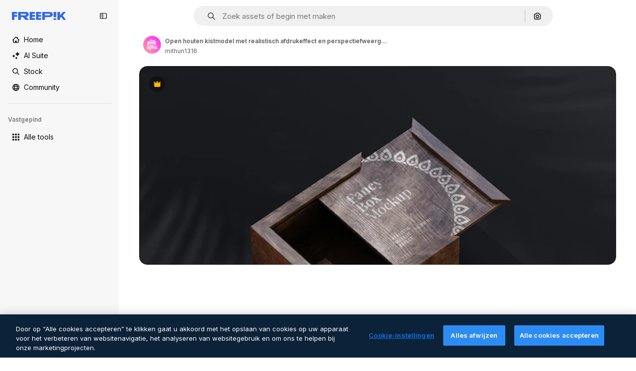

--- FILE ---
content_type: text/javascript
request_url: https://static.cdnpk.net/_next/static/chunks/1821-86e6d9bfc52197b5.js
body_size: 3573
content:
!function(){try{var e="undefined"!=typeof window?window:"undefined"!=typeof global?global:"undefined"!=typeof self?self:{},t=(new e.Error).stack;t&&(e._sentryDebugIds=e._sentryDebugIds||{},e._sentryDebugIds[t]="cb1c604f-71a7-4759-85be-46bb05b83914",e._sentryDebugIdIdentifier="sentry-dbid-cb1c604f-71a7-4759-85be-46bb05b83914")}catch(e){}}();"use strict";(self.webpackChunk_N_E=self.webpackChunk_N_E||[]).push([[1821],{48448:function(e,t,n){n.d(t,{$:function(){return r}});let r=()=>!1},24278:function(e,t,n){n.d(t,{rW:function(){return r.r},ph:function(){return o.p},tc:function(){return a},Dt:function(){return s},hv:function(){return p.h},fg:function(){return d.f},Zh:function(){return f.Z},m6:function(){return m.m}});var r=n(19382),o=n(6583),l=n(52983),i=n(93357);let a=()=>{let{showingAttribution:e,showAttribution:t,hideAttribution:n}=(0,l.useContext)(i.l);return{showingAttribution:e,showAttribution:t,hideAttribution:n}};var u=n(7616),c=n(18547);let s=e=>(0,u.Dv)((0,c.a)(e));var p=n(71597);n(59853),n(49558),n(55287),n(18444),n(91394),n(87420);var d=n(11011),f=n(95797),m=n(55858)},19382:function(e,t,n){n.d(t,{r:function(){return l}});var r=n(52983),o=n(6583);let l=()=>{let{fileTypes:e}=(0,o.p)();return(0,r.useMemo)(()=>{let t=[];return e&&Object.keys(e).forEach(n=>{var r,o;null===(o=e[n])||void 0===o||null===(r=o.items)||void 0===r||r.forEach(r=>{var o;return t.push({format:n,total:Number(null===(o=e[n])||void 0===o?void 0:o.total),...r})})}),t},[e])}},71597:function(e,t,n){n.d(t,{h:function(){return a}});var r=n(52983),o=n(6583);let l={photo:"Photo",vector:"Vector",psd:"PSD",ai:"AI Image",icon:"Icon",template:"Template",mockup:"Mockup"},i={photo:"photos",vector:"vectors",psd:"psd",ai:"ai_images",icon:"icons",template:"vectors_templates",mockup:"psds_mockups"},a=e=>{let{regularType:t,isAIGenerated:n,isEditableInMockup:a,isEditableInWepik:u}=(0,o.p)();return(0,r.useMemo)(()=>{let r=null!=t?t:null==e?void 0:e.type;return(n||(null==e?void 0:e.isAIGenerated))&&(r="ai"),(a||(null==e?void 0:e.isEditableInMockup))&&(r="mockup"),(u||(null==e?void 0:e.isEditableInWepik))&&(r="template"),{contentGroup:i[r],contentTitle:l[r]}},[t,e,n,a,u])}},11011:function(e,t,n){n.d(t,{f:function(){return a}});var r=n(52983),o=n(6583);let l={sm:.5,md:.75,lg:1},i=e=>{let{width:t,height:n}=e;return t>n?{width:2e3,height:2e3/(t/n)}:{width:2e3/(n/t),height:2e3}},a=e=>{let{dimensions:{width:t,height:n}}=(0,o.p)();return(0,r.useMemo)(()=>{if("original"===e)return{width:t,height:n};let r=i({width:t,height:n});return{width:Math.round(r.width*l[e]),height:Math.round(r.height*l[e])}},[n,e,t])}},95797:function(e,t,n){n.d(t,{Z:function(){return c}});var r=n(7616),o=n(48448),l=n(45591),i=n(44932),a=n(83481),u=n(26140);let c=e=>{let{itemId:t,isModal:n,previewUrlParams:c,action:s}=e,p=(0,l.oL)(),d=(0,u.Q)(),f=(0,r.b9)(i.G4),m=(0,r.b9)(i.Db),b=(0,o.$)(),g=(0,a.Q)();return e=>{!e.shiftKey&&!e.ctrlKey&&!e.altKey&&(g(),!b&&n&&d&&(f(null!=c?c:null),m(null!=s?s:null),p(t,d.items,"regular")))}}},55858:function(e,t,n){n.d(t,{m:function(){return i}});var r=n(8147);let o=()=>{var e;let t=(0,r.H)();return null==t?void 0:null===(e=t.permissions)||void 0===e?void 0:e.canEditMockups},l=()=>{var e;let t=(0,r.H)();return null==t?void 0:null===(e=t.permissions)||void 0===e?void 0:e.canEditTemplates},i=e=>{let t=o(),n=l();return!e||!!(t||n)}},61821:function(e,t,n){n.d(t,{AD:function(){return r.AD},Dt:function(){return o.Dt},KK:function(){return r.KK},Zh:function(){return o.Zh},_D:function(){return i._},a5:function(){return r.a5},en:function(){return r.en},fg:function(){return o.fg},hv:function(){return o.hv},ph:function(){return o.ph},rW:function(){return o.rW},tc:function(){return l.t}});var r=n(7526),o=n(24278),l=n(77604),i=n(93357);n(56879)},77604:function(e,t,n){n.d(t,{t:function(){return _}});var r=n(32950),o=n(62317),l=n(7526);let i=e=>Array.isArray(e),a=["locale","sort","page","term","slug","img"],u=["category","peopleRange","style"],c=["color","license","type","author"],s=["hasPrompt","quickEdit","freepikChoice"],p=["tool","orientation","fileType","peopleAge","peopleGender","peopleEthnicity"],d=["format"],f={sort:"order",type:"content_type",people:"filters[people]",peopleRange:"filters[people][number]",style:"filters[vector][style]",hasPrompt:"[ai-generated][has_prompt]",quickEdit:"[quick-edit]",freepikChoice:"[choice]",aiGenerated:"filters[ai-generated]",tool:"[ai-generated][tool]",orientation:"[orientation]",fileType:"[vector][type]",peopleAge:"[people][age]",peopleGender:"[people][gender]",peopleEthnicity:"[people][ethnicity]"},m={fileType:{vector:o.qQ,illustration:o.qQ,psd:o.bJ,photo:o.RU}},b=e=>f[e]||e,g=(e,t)=>d.includes(e)?"":"term"===e?"".concat(e,"=").concat(encodeURIComponent(t.toString())):e===r.FILTERS_NAMES.fromQuery?"enable-next-search=0":a.includes(e)||u.includes(e)?"".concat(b(e),"=").concat(t):c.includes(e)?"mockup"==t?"filters[".concat(b(e),"]=psd&filters[production-lines]=").concat(l.MU):"template"==t?"filters[".concat(b(e),"]=template&filters[production-lines]=").concat(l.Xj):"filters[".concat(b(e),"]=").concat(t):s.includes(e)?"filters".concat(b(e),"=1"):"".concat(b(e),"[").concat(t,"]=1"),h=(e,t,n)=>{e[n]=e[n]?"".concat(e[n],",").concat(t):t},z=e=>0===e.length?[]:["filters[any][type]=".concat(e.join(","))],v=(e,t,n)=>{let r=t[e];return r?"fileType"===e?y(r,n):["filters".concat(b(e),"=").concat(r)]:[]},y=(e,t)=>{var n;let r=null===(n=t.find(e=>e.includes("content_type")))||void 0===n?void 0:n.split("=")[1],o=e.split(",");if(!r||"illustration"===r)return z(o);let l=m.fileType[r];if(!l)return[];let i=o.filter(e=>l.includes(e));return 0===i.length?[]:["filters[".concat(r,"][type]=").concat(i.join(","))]},_=function(){for(var e=arguments.length,t=Array(e),n=0;n<e;n++)t[n]=arguments[n];let r=[],o={};t.forEach(e=>{i(e)?e.forEach(e=>{let[t,n]=e;p.includes(t)?h(o,n,t):(null==n?void 0:n.length)>0&&r.push(g(t,n))}):"string"==typeof e?r.concat(e.split("&")):Object.entries(e).forEach(e=>{let[t,n]=e;("number"==typeof n||n.length>0)&&r.push(g(t,n))})});let l=p.map(e=>v(e,o,r)).flat(),a=Array.from(new Set([...r,...l])).sort((e,t)=>e.localeCompare(t)).join("&");return a.startsWith("&")?a.slice(1):a}},56879:function(e,t,n){n.d(t,{nj:function(){return d},ru:function(){return f}});var r=n(1850);let o=r.z.enum(["photo","vector","psd","icon","template","mockup","ai"]),l=r.z.object({id:r.z.number().int().nullable(),name:r.z.string().nullable(),slug:r.z.string(),avatar:r.z.string(),assets:r.z.number().int()}).transform(e=>{let{id:t,name:n,...r}=e;return{id:t||0,name:n||"",...r}}),i=r.z.object({width:r.z.number(),height:r.z.number()}).extend({url:r.z.string()}),a=r.z.object({slug:r.z.string(),name:r.z.string(),url:r.z.string().optional().nullable()}),u=r.z.array(a).nullable(),c=r.z.object({description:r.z.string().optional().nullable(),term:r.z.string(),original_term_results:r.z.number()}).transform(e=>{let{original_term_results:t,...n}=e;return{originalTermResults:t,...n}});r.z.string().min(4).transform((e,t)=>{try{let t=e.match(/_([^_]+)\.htm/);if(!t)throw Error("ID could not be extracted from code");let n=t[1];return r.z.coerce.number().parse(n)}catch(e){return t.addIssue({code:r.z.ZodIssueCode.custom,message:"ID could not be extracted from code"}),r.z.NEVER}});let s=r.z.object({id:r.z.number(),name:r.z.string(),slug:r.z.string(),url:r.z.string(),premium:r.z.boolean(),new:r.z.boolean(),is_ai_generated:r.z.boolean(),has_prompt:r.z.boolean(),is_editable_in_wepik:r.z.boolean().optional(),is_editable_in_mockup:r.z.boolean().optional().nullable(),type:o,author:l,preview:i,pixel:r.z.string().nullable().optional(),top_search_expressions:u.optional(),prompt:r.z.string().optional().nullable(),eyem_author:r.z.string().optional().nullable()}),p=r.z.object({name:r.z.string()}),d=s.transform(e=>{let{has_prompt:t,is_ai_generated:n,is_editable_in_wepik:r,top_search_expressions:o,is_editable_in_mockup:l,...i}=e;return{hasPrompt:t,isAIGenerated:n,isEditableInWepik:r||!1,...o&&{topSearchExpressions:o},isEditableInMockup:l||!1,...i}}),f=r.z.enum(["jpg","png","svg","psd","ai","eps","atn","zip","fonts","resources","3d-render"]),m=r.z.object({id:r.z.number().optional(),size:r.z.number(),name:r.z.string().optional(),colorspace:r.z.string().optional(),is_remove_bg:r.z.boolean().optional()}).transform(e=>{let{is_remove_bg:t,...n}=e;return{...t&&{isRemoveBg:t},...n}}),b=r.z.object({total:r.z.number(),items:r.z.array(m)});r.z.record(f,b);let g=r.z.object({current_page:r.z.number(),per_page:r.z.number(),last_page:r.z.number(),total:r.z.number()}).transform(e=>{let{last_page:t,current_page:n,per_page:r,...o}=e;return{...o,lastPage:t,currentPage:n,perPage:r}});r.z.object({data:r.z.array(d),meta:r.z.object({pagination:g,related_collections_total:r.z.number(),related_terms:u,tracking_code:r.z.string(),next_search:c.nullable(),tag_description:r.z.string().optional().nullable(),canonical_path:r.z.string().optional().nullable(),redirect_url:r.z.string().optional().nullable(),cross_search:r.z.string().optional().nullable().default(null),user_customization:r.z.boolean().optional().default(!1),term:r.z.string()}).transform(e=>{let{related_terms:t,related_collections_total:n,tracking_code:r,next_search:o,tag_description:l,canonical_path:i,redirect_url:a,cross_search:u,user_customization:c,...s}=e;return{...s,track:r,relatedTags:t,relatedCollectionsTotal:n,nextSearch:o,tagDescription:l,canonicalPath:i,redirectUrl:a,crossSearch:u,userCustomization:c}})}).transform(e=>{let{data:t,meta:n}=e;return{...n,items:t}}),r.z.object({data:p}).transform(e=>{let{data:t}=e;return{...t}})},18547:function(e,t,n){n.d(t,{$:function(){return a},a:function(){return i}});var r=n(12297),o=n(24399),l=n(73139);let i=(0,l.xu)(e=>{let{locale:t,id:n}=e;return(0,l.n7)((0,o.cn)(async()=>{if(null===n)return null;let e=await fetch("/api/resources/".concat(n,"?locale=").concat(t));if(!e.ok)throw Error("Failed to fetch regular resource ".concat(n));return await e.json()}))},r.vZ),a=(0,o.cn)(!1)},83481:function(e,t,n){n.d(t,{Q:function(){return a}});var r=n(7616),o=n(52983),l=n(93131),i=n(34476);let a=()=>{let e=(0,r.b9)(l.WM),t=(0,r.b9)(l.ef),n=(0,i.x)();return(0,o.useCallback)(()=>{n&&(e(window.scrollY),t(window.location.href))},[n,e,t])}}}]);

--- FILE ---
content_type: text/javascript
request_url: https://static.cdnpk.net/_next/static/chunks/9506-8fbc504e01dca10c.js
body_size: 3828
content:
!function(){try{var e="undefined"!=typeof window?window:"undefined"!=typeof global?global:"undefined"!=typeof self?self:{},t=(new e.Error).stack;t&&(e._sentryDebugIds=e._sentryDebugIds||{},e._sentryDebugIds[t]="8df45d1c-1ce2-48cd-9216-b0af7c28140a",e._sentryDebugIdIdentifier="sentry-dbid-8df45d1c-1ce2-48cd-9216-b0af7c28140a")}catch(e){}}(),(self.webpackChunk_N_E=self.webpackChunk_N_E||[]).push([[9506,8846],{38636:function(e,t,r){"use strict";r.d(t,{A:function(){return a},a:function(){return o}}),r(51949);var n=r(22319),o="_15qpb3h0",a=(0,n.c)({defaultClassName:"_15qpb3h3 _15qpb3h1 $relative $flex $cursor-grab $overflow-x-auto",variantClassNames:{fit:{false:"_15qpb3h4",true:"_15qpb3h2 $-mx-20 $overflow-y-hidden"},overflowScrolling:{true:"_15qpb3h6"}},defaultVariants:{fit:!1},compoundVariants:[]})},583:function(e,t,r){"use strict";r.d(t,{Z:function(){return l}});var n=r(29456),o=r(52983),a=r(35576),s=r(7009);let l=e=>{let{resourceId:t,type:r}=e,l=(0,s.J)(),i=(0,n.H)(),c=(0,o.useRef)(!1);(0,o.useEffect)(()=>{if(!i||c.current)return;let e="send&event&detail&onload&".concat(t,"&").concat(r).concat(l?"&wallet_id=".concat(l):"","&r=").concat(Math.random());(0,a.OA)(e),c.current=!0},[t,r,l,i])}},47149:function(e,t,r){"use strict";r.r(t),r.d(t,{Seo:function(){return p}});var n=r(97458),o=r(45227),a=r(87420),s=r(82242),l=r(16388),i=r.n(l),c=r(52983),u=r(12976);let f=[{rel:"preconnect",href:"https://img.freepik.com"},{rel:"preconnect",href:u.p},{rel:"preconnect",href:"https://static.cdnpk.net"},{rel:"dns-prefetch",href:"https://img.freepik.com"}],d=e=>{let{title:t,description:r,url:n,image:o,hashtags:a=[],type:s}=e;return(0,c.useMemo)(()=>{let e=null!=o?o:{url:"".concat(u.p,"/meta-tags-social/og-freepik-home-en.png?w=1200&h=675"),width:1200,height:675},l="".concat(r).concat(a.length>0?" ".concat(a.map(e=>"#".concat(e)).join(" ")):"");return[{property:"og:title",content:t},{property:"og:description",content:l},{property:"og:type",content:s},{property:"og:url",content:n},{property:"og:image",content:e.url},{property:"og:image:width",content:"".concat(e.width)},{property:"og:image:height",content:"".concat(e.height)},{property:"og:image:alt",content:t},{property:"og:site_name",content:"Freepik"},{property:"fb:admins",content:"1031507953"},{property:"twitter:card",content:"summary_large_image"},{property:"twitter:site",content:"@freepik"},{property:"twitter:creator",content:"@freepik"},{property:"twitter:title",content:t},{property:"twitter:image:src",content:e.url},{property:"twitter:url",content:n},{property:"twitter:description",content:l}]},[o,r,a,t,s,n])},p=e=>{var t;let{title:r,description:l,cdns:u,image:p,alternates:m,noIndex:h=!1,excludeCanonical:g=!1,replaceCanonical:v=[],hashtags:b,forceUrl:x,type:$="article",ogTitle:y,ogDescription:w,onlyNoIndex:j=!1}=e,k=(0,a.ZK)(),_=(0,o.to)({withParams:!1,replacePaths:!0}),L=(0,o.to)({withQuery:!1,withParams:!1,replacePaths:!0}),E=d({title:null!=y?y:r,description:null!=w?w:l,url:null!=x?x:_,image:p,hashtags:b,type:$}),N=(0,c.useMemo)(()=>v.reduce((e,t)=>{let{matcher:r,replace:n}=t;return e.replace(r,n)},L),[L,v]);return(0,n.jsxs)(i(),{children:[(0,n.jsx)("title",{children:r}),l&&(0,n.jsx)("meta",{name:"description",content:l}),E.map(e=>{let{property:t,content:r}=e;return(0,n.jsx)("meta",{property:t,content:r},t)}),f.map(e=>{let{rel:t,href:r,crossOrigin:o}=e;return(0,n.jsx)("link",{rel:t,href:r,crossOrigin:o},"".concat(t,"-").concat(r,"-").concat(o))}),null==u?void 0:u.map(e=>(0,n.jsx)("link",{rel:"dns-prefetch",href:e},e)),(0,n.jsx)("meta",{name:"p:domain_verify",content:"fdda3a988da750af54ad90466dd90119"}),(0,n.jsx)("meta",{name:"facebook-domain-verification",content:"3oh58risl8zubokve93o200pvyihj0"}),(0,n.jsx)("meta",{name:"robots",content:"max-image-preview:large"}),(0,n.jsx)("meta",{name:"lang",content:k}),j&&(0,n.jsx)("meta",{name:"robots",content:"noindex"}),!j&&(h||s.tp.includes(k))&&(0,n.jsx)("meta",{name:"robots",content:"noindex, nofollow, noarchive"}),!g&&(0,n.jsx)("link",{rel:"canonical",href:null!=x?x:N}),null==m?void 0:null===(t=m.langs)||void 0===t?void 0:t.filter(e=>!s.tp.includes(e.lang)).map(e=>{let{href:t,lang:r}=e;return(0,n.jsx)("link",{rel:"alternate",hrefLang:r,href:t},r)}),(null==m?void 0:m.default)&&(0,n.jsx)("link",{rel:"alternate",hrefLang:"x-default",href:null==m?void 0:m.default}),"en"===k&&(0,n.jsx)("link",{rel:"manifest",href:"/manifest.json"})]})}},15036:function(e,t,r){"use strict";r.d(t,{_:function(){return l},g:function(){return i}});var n=r(97458),o=r(52983),a=r(38636),s=r(80436);let l=e=>{let{active:t=!0,children:r,fit:l=!1}=e,i=(0,o.useRef)(null),{isActive:c}=(0,s.O)({active:t,ref:i});return(0,n.jsx)("div",{ref:i,className:c?a.A({fit:l}):void 0,children:r})},i=e=>{let{active:t=!0,children:r,fit:l=!1}=e,i=(0,o.useRef)(null),{isActive:c}=(0,s.O)({active:t,ref:i});return(0,n.jsx)("div",{ref:i,className:c?a.A({fit:l}):a.a,children:r})}},95109:function(e,t,r){"use strict";let n;r.r(t),r.d(t,{AttentionEffect:function(){return $},Draggable:function(){return o._},DraggableMobile:function(){return o.g},DraggableNavigation:function(){return j},NavigationButton:function(){return g}});var o=r(15036),a=r(97458),s=r(78364),l=r(52983),i=r(38636),c=r(34224),u=r(39266),f=r(57291),d=r(40197),p=r(770),m=r(13807),h=r.n(m);let g=e=>{let{position:t,style:r,onClick:n,showCallUserAttentionEffect:o,className:s,dataCy:i,arrowAriaLabel:c,size:u="base"}=e,[f,p]=(0,l.useState)(!1),m=(0,l.useRef)(!1),h=(0,l.useCallback)(()=>{f||p(!0),null==n||n()},[f,n]);return(0,l.useEffect)(()=>{f||!1!==m.current||setTimeout(()=>{p(!0),m.current=!0},1e4)},[f]),(0,a.jsxs)("button",{onClick:h,className:(0,d.m6)(v({position:t,style:r,size:u}),s),"data-cy":i,"aria-label":c,children:[o&&!f&&(0,a.jsx)($,{size:u}),(0,a.jsx)(b,{position:t,size:u,style:r})]})},v=(0,f.j)("$absolute $inset-y-0  $flex $w-35  $cursor-pointer $items-center $justify-center",{variants:{position:{left:"$-left-15",right:"$-right-15"},style:{default:'$bg-surface-0 before:$absolute before:$inset-y-0  before:$w-35 before:$from-white before:$to-transparent before:$content-[""] dark:before:from-surface-0',resources:""},size:{base:"",xs:""}},compoundVariants:[{style:"default",position:"left",class:"before:$left-35 before:$bg-gradient-to-r"},{style:"default",position:"right",class:"before:$right-35 before:$bg-gradient-to-l"}]}),b=e=>{let{position:t,size:r="base",style:n="default"}=e;return(0,a.jsx)("span",{className:x({size:r,style:n}),children:(0,a.jsx)(p.J,{as:"left"===t?u.Z:c.Z,size:r})})},x=(0,f.j)("$z-0 $flex $items-center  $justify-center hover:$text-surface-foreground-2 text-surface-foreground-2",{variants:{size:{base:"$h-35 $w-35",xs:"$h-[24px] $w-[24px]"},style:{default:"",resources:"$rounded-full $bg-surface-0 $shadow-xs "}}}),$=e=>{let{size:t}=e;return(0,a.jsxs)(a.Fragment,{children:[(0,a.jsx)(y,{size:t,className:h().bigAttention}),(0,a.jsx)(y,{size:t,className:h().smallAttention})]})},y=e=>{let{size:t,className:r}=e;return(0,a.jsx)("span",{className:(0,f.cx)("$absolute $cursor-default $rounded-full $bg-surface-3 $opacity-40 $backdrop-blur-md",r,"xs"===t?"$h-25 $w-25":"$h-35 $w-35")})};var w=r(80436);let j=(0,l.forwardRef)((e,t)=>{let{children:r,style:o="default",overflowScrolling:c=!0,className:u,width:f,nextNavigationButtonEffect:d,navigationClassName:p,arrowDataCy:m,arrowPrevAriaLabel:h,arrowNextAriaLabel:v,arrowSize:b}=e,x=(0,l.useRef)(null),$=(0,l.useRef)(null),[y,j]=(0,l.useState)(!1),[k,_]=(0,l.useState)(!1),{position:L}=(0,w.O)({active:!0,ref:x}),E=(0,l.useCallback)(()=>{let e=null==x?void 0:x.current,t=null==$?void 0:$.current;if(e&&t){let r=e.offsetWidth,n=t.scrollWidth,o=e.scrollLeft>=n-r;j(e.scrollLeft>0),_(n>r&&!o)}},[]),N=(0,l.useCallback)(function(){let e=arguments.length>0&&void 0!==arguments[0]&&arguments[0],t=null==x?void 0:x.current;if(t){let r=t.offsetWidth*(e?1:-1);t.scroll({left:t.scrollLeft+r/2,behavior:"smooth"}),clearTimeout(n),n=setTimeout(E,500)}},[E]),C=(0,l.useCallback)(()=>{let e=null==x?void 0:x.current;e&&(e.scrollTo({left:0,behavior:"instant"}),clearTimeout(n),n=setTimeout(E,500))},[E]);return(0,l.useImperativeHandle)(t,()=>({reset:C}),[C]),(0,l.useEffect)(()=>{E()},[L,E]),(0,l.useEffect)(()=>{let e=null==$?void 0:$.current,t=new ResizeObserver(E);return e&&t.observe(e),()=>{e&&t.unobserve(e)}},[E]),(0,a.jsxs)("div",{className:(0,s.W)("$group $relative",u),children:[(0,a.jsx)("div",{ref:x,className:i.A({overflowScrolling:c}),children:(0,a.jsx)("div",{className:"full"===f?"$w-full":"",ref:$,children:r})}),y&&(0,a.jsx)(g,{position:"left",style:o,onClick:()=>N(),className:p,dataCy:"".concat(m,"-left"),arrowAriaLabel:h,size:b}),k&&(0,a.jsx)(g,{position:"right",style:o,showCallUserAttentionEffect:d,onClick:()=>N(!0),className:p,dataCy:"".concat(m,"-right"),arrowAriaLabel:v,size:b})]})});j.displayName="DraggableNavigation"},80436:function(e,t,r){"use strict";r.d(t,{O:function(){return o}});var n=r(52983);let o=e=>{let{active:t=!1,ref:r}=e,[o,a]=(0,n.useState)(t),[s,l]=(0,n.useState)(!1),[i,c]=(0,n.useState)(!1),[u,f]=(0,n.useState)(0),[d,p]=(0,n.useState)(0),[m,h]=(0,n.useState)(0),[g]=(0,n.useState)(5),v=(0,n.useCallback)(e=>{let t=r.current;t&&(l(!0),h(e.pageX-t.offsetLeft),f(t.scrollLeft))},[r]),b=(0,n.useCallback)(()=>{l(!1)},[]),x=(0,n.useCallback)(e=>{let t=r.current;if(t&&s){e.preventDefault();let r=u-(e.pageX-t.offsetLeft-m);Math.abs(t.scrollLeft-r)>g&&(c(!0),p(r),t.scrollLeft=r)}},[s,r,u,m,g]),$=(0,n.useCallback)(e=>{i&&(e.preventDefault(),e.stopPropagation()),c(!1)},[i]);return(0,n.useEffect)(()=>{if(a(t),o){let e=r.current;return e&&(e.addEventListener("mousedown",v),e.addEventListener("mouseleave",b),e.addEventListener("mouseup",b),e.addEventListener("mousemove",x),e.addEventListener("click",$)),()=>{e&&(e.removeEventListener("mousedown",v),e.removeEventListener("mouseleave",b),e.removeEventListener("mouseup",b),e.removeEventListener("mousemove",x),e.removeEventListener("click",$))}}},[t,o,v,b,x,$,r]),{isActive:o,position:d}}},45227:function(e,t,r){"use strict";r.d(t,{Bw:function(){return n.B},sj:function(){return a.s},to:function(){return o.t}});var n=r(4139),o=r(55287),a=r(62030)},62030:function(e,t,r){"use strict";r.d(t,{s:function(){return a}});var n=r(10893);let o=(e,t)=>{let r=e.toLocaleLowerCase();return r.startsWith("fr")||r.startsWith("sv")||r.startsWith("da")||r.startsWith("fi")||r.startsWith("no")?"".concat(t," %"):r.startsWith("tr")?"%".concat(t):"".concat(t,"%")},a=()=>{let{i18n:e}=(0,n.$G)(),t=e.language;return{onFormat:function(e){let r=arguments.length>1&&void 0!==arguments[1]&&arguments[1],n=r?parseFloat(e.toFixed(2)).toString():e.toFixed(0);return t?o(t,n):"".concat(n,"%")}}}},51949:function(){},13807:function(e){e.exports={bigAttention:"attentionEffect_bigAttention__sx2Uw",smallAttention:"attentionEffect_smallAttention__DuzZW"}}}]);